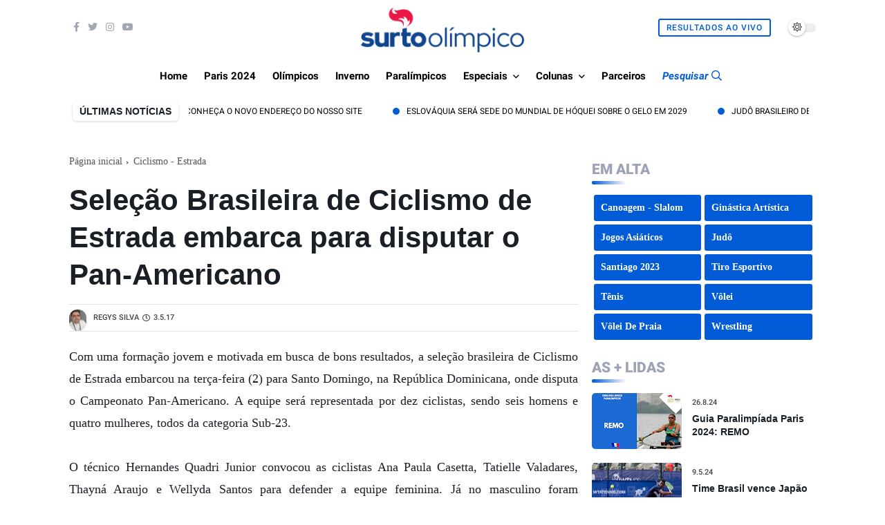

--- FILE ---
content_type: text/html; charset=utf-8
request_url: https://www.google.com/recaptcha/api2/aframe
body_size: 268
content:
<!DOCTYPE HTML><html><head><meta http-equiv="content-type" content="text/html; charset=UTF-8"></head><body><script nonce="kf79DwI5fk70i9Ymkhi2XQ">/** Anti-fraud and anti-abuse applications only. See google.com/recaptcha */ try{var clients={'sodar':'https://pagead2.googlesyndication.com/pagead/sodar?'};window.addEventListener("message",function(a){try{if(a.source===window.parent){var b=JSON.parse(a.data);var c=clients[b['id']];if(c){var d=document.createElement('img');d.src=c+b['params']+'&rc='+(localStorage.getItem("rc::a")?sessionStorage.getItem("rc::b"):"");window.document.body.appendChild(d);sessionStorage.setItem("rc::e",parseInt(sessionStorage.getItem("rc::e")||0)+1);localStorage.setItem("rc::h",'1768664915275');}}}catch(b){}});window.parent.postMessage("_grecaptcha_ready", "*");}catch(b){}</script></body></html>